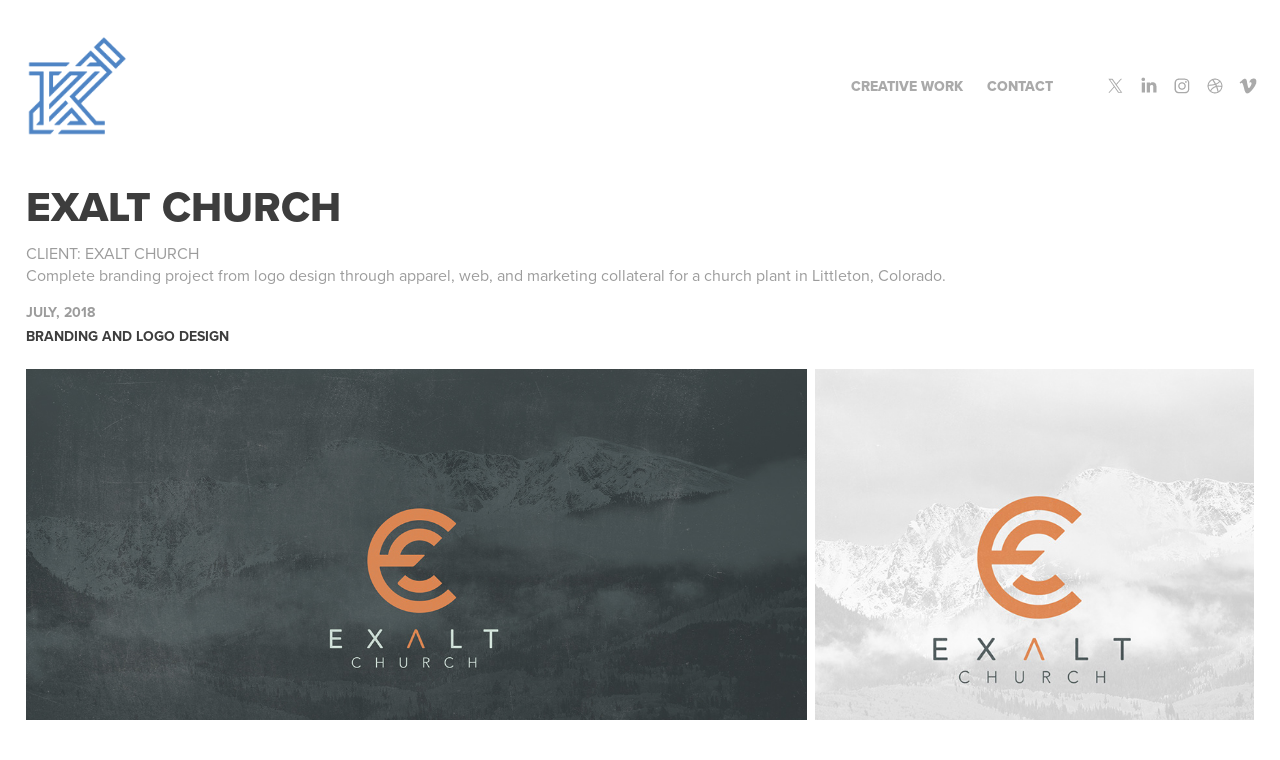

--- FILE ---
content_type: text/html; charset=utf-8
request_url: https://keldesigned.com/exalt-church
body_size: 9241
content:
<!DOCTYPE HTML>
<html lang="en-US">
<head>
  <meta charset="UTF-8" />
  <meta name="viewport" content="width=device-width, initial-scale=1" />
      <meta name="keywords"  content="bradning,logo design,web deisgn,apparel design,identity" />
      <meta name="description"  content="CLIENT: EXALT CHURCH
Complete branding project from logo design through apparel, web, and marketing collateral for a church plant in Littleton, Colorado. " />
      <meta name="twitter:card"  content="summary_large_image" />
      <meta name="twitter:site"  content="@AdobePortfolio" />
      <meta  property="og:title" content="Kelly Johnson - Exalt Church" />
      <meta  property="og:description" content="CLIENT: EXALT CHURCH
Complete branding project from logo design through apparel, web, and marketing collateral for a church plant in Littleton, Colorado. " />
      <meta  property="og:image" content="https://cdn.myportfolio.com/9e938a9e-6a9e-4710-8b7f-6d394ca10598/e7442a8e-14c0-4c8f-9ed0-cb9d85bfd5b7_rwc_0x0x600x600x600.jpg?h=2de4ae2939420bdc0b5af2f709a24a70" />
        <link rel="icon" href="https://cdn.myportfolio.com/9e938a9e-6a9e-4710-8b7f-6d394ca10598/298a473e-27ed-4082-ad90-14429dcb292f_carw_1x1x32.png?h=b86f0393f65bf589cf75c9b39ab93fb5" />
      <link rel="stylesheet" href="/dist/css/main.css" type="text/css" />
      <link rel="stylesheet" href="https://cdn.myportfolio.com/9e938a9e-6a9e-4710-8b7f-6d394ca10598/63e42e0a53a769f76ba9a2e6bae708301712839415.css?h=c9ca5476e38176310ff00262f2757436" type="text/css" />
    <link rel="canonical" href="https://keldesigned.com/exalt-church" />
      <title>Kelly Johnson - Exalt Church</title>
    <script type="text/javascript" src="//use.typekit.net/ik/[base64].js?cb=35f77bfb8b50944859ea3d3804e7194e7a3173fb" async onload="
    try {
      window.Typekit.load();
    } catch (e) {
      console.warn('Typekit not loaded.');
    }
    "></script>
</head>
  <body class="transition-enabled">  <div class='page-background-video page-background-video-with-panel'>
  </div>
  <div class="js-responsive-nav">
    <div class="responsive-nav has-social">
      <div class="close-responsive-click-area js-close-responsive-nav">
        <div class="close-responsive-button"></div>
      </div>
          <div class="nav-container">
            <nav data-hover-hint="nav">
                <div class="gallery-title"><a href="/creative" >Creative Work</a></div>
      <div class="page-title">
        <a href="/contact" >Contact</a>
      </div>
                <div class="social pf-nav-social" data-hover-hint="navSocialIcons">
                  <ul>
                          <li>
                            <a href="http://twitter.com/keldesigned" target="_blank">
                              <svg xmlns="http://www.w3.org/2000/svg" xmlns:xlink="http://www.w3.org/1999/xlink" version="1.1" x="0px" y="0px" viewBox="-8 -3 35 24" xml:space="preserve" class="icon"><path d="M10.4 7.4 16.9 0h-1.5L9.7 6.4 5.2 0H0l6.8 9.7L0 17.4h1.5l5.9-6.8 4.7 6.8h5.2l-6.9-10ZM8.3 9.8l-.7-1-5.5-7.6h2.4l4.4 6.2.7 1 5.7 8h-2.4L8.3 9.8Z"/></svg>
                            </a>
                          </li>
                          <li>
                            <a href="http://linkedin.com/keldesigned" target="_blank">
                              <svg version="1.1" id="Layer_1" xmlns="http://www.w3.org/2000/svg" xmlns:xlink="http://www.w3.org/1999/xlink" viewBox="0 0 30 24" style="enable-background:new 0 0 30 24;" xml:space="preserve" class="icon">
                              <path id="path-1_24_" d="M19.6,19v-5.8c0-1.4-0.5-2.4-1.7-2.4c-1,0-1.5,0.7-1.8,1.3C16,12.3,16,12.6,16,13v6h-3.4
                                c0,0,0.1-9.8,0-10.8H16v1.5c0,0,0,0,0,0h0v0C16.4,9,17.2,7.9,19,7.9c2.3,0,4,1.5,4,4.9V19H19.6z M8.9,6.7L8.9,6.7
                                C7.7,6.7,7,5.9,7,4.9C7,3.8,7.8,3,8.9,3s1.9,0.8,1.9,1.9C10.9,5.9,10.1,6.7,8.9,6.7z M10.6,19H7.2V8.2h3.4V19z"/>
                              </svg>
                            </a>
                          </li>
                          <li>
                            <a href="http://instagram.com/keldesigned" target="_blank">
                              <svg version="1.1" id="Layer_1" xmlns="http://www.w3.org/2000/svg" xmlns:xlink="http://www.w3.org/1999/xlink" viewBox="0 0 30 24" style="enable-background:new 0 0 30 24;" xml:space="preserve" class="icon">
                              <g>
                                <path d="M15,5.4c2.1,0,2.4,0,3.2,0c0.8,0,1.2,0.2,1.5,0.3c0.4,0.1,0.6,0.3,0.9,0.6c0.3,0.3,0.5,0.5,0.6,0.9
                                  c0.1,0.3,0.2,0.7,0.3,1.5c0,0.8,0,1.1,0,3.2s0,2.4,0,3.2c0,0.8-0.2,1.2-0.3,1.5c-0.1,0.4-0.3,0.6-0.6,0.9c-0.3,0.3-0.5,0.5-0.9,0.6
                                  c-0.3,0.1-0.7,0.2-1.5,0.3c-0.8,0-1.1,0-3.2,0s-2.4,0-3.2,0c-0.8,0-1.2-0.2-1.5-0.3c-0.4-0.1-0.6-0.3-0.9-0.6
                                  c-0.3-0.3-0.5-0.5-0.6-0.9c-0.1-0.3-0.2-0.7-0.3-1.5c0-0.8,0-1.1,0-3.2s0-2.4,0-3.2c0-0.8,0.2-1.2,0.3-1.5c0.1-0.4,0.3-0.6,0.6-0.9
                                  c0.3-0.3,0.5-0.5,0.9-0.6c0.3-0.1,0.7-0.2,1.5-0.3C12.6,5.4,12.9,5.4,15,5.4 M15,4c-2.2,0-2.4,0-3.3,0c-0.9,0-1.4,0.2-1.9,0.4
                                  c-0.5,0.2-1,0.5-1.4,0.9C7.9,5.8,7.6,6.2,7.4,6.8C7.2,7.3,7.1,7.9,7,8.7C7,9.6,7,9.8,7,12s0,2.4,0,3.3c0,0.9,0.2,1.4,0.4,1.9
                                  c0.2,0.5,0.5,1,0.9,1.4c0.4,0.4,0.9,0.7,1.4,0.9c0.5,0.2,1.1,0.3,1.9,0.4c0.9,0,1.1,0,3.3,0s2.4,0,3.3,0c0.9,0,1.4-0.2,1.9-0.4
                                  c0.5-0.2,1-0.5,1.4-0.9c0.4-0.4,0.7-0.9,0.9-1.4c0.2-0.5,0.3-1.1,0.4-1.9c0-0.9,0-1.1,0-3.3s0-2.4,0-3.3c0-0.9-0.2-1.4-0.4-1.9
                                  c-0.2-0.5-0.5-1-0.9-1.4c-0.4-0.4-0.9-0.7-1.4-0.9c-0.5-0.2-1.1-0.3-1.9-0.4C17.4,4,17.2,4,15,4L15,4L15,4z"/>
                                <path d="M15,7.9c-2.3,0-4.1,1.8-4.1,4.1s1.8,4.1,4.1,4.1s4.1-1.8,4.1-4.1S17.3,7.9,15,7.9L15,7.9z M15,14.7c-1.5,0-2.7-1.2-2.7-2.7
                                  c0-1.5,1.2-2.7,2.7-2.7s2.7,1.2,2.7,2.7C17.7,13.5,16.5,14.7,15,14.7L15,14.7z"/>
                                <path d="M20.2,7.7c0,0.5-0.4,1-1,1s-1-0.4-1-1s0.4-1,1-1S20.2,7.2,20.2,7.7L20.2,7.7z"/>
                              </g>
                              </svg>
                            </a>
                          </li>
                          <li>
                            <a href="http://dribbble.com/keldesigned" target="_blank">
                              <svg xmlns="http://www.w3.org/2000/svg" xmlns:xlink="http://www.w3.org/1999/xlink" version="1.1" id="Layer_1" x="0px" y="0px" viewBox="0 0 30 24" xml:space="preserve" class="icon"><path d="M15 20c-4.41 0-8-3.59-8-8s3.59-8 8-8c4.41 0 8 3.6 8 8S19.41 20 15 20L15 20z M21.75 13.1 c-0.23-0.07-2.12-0.64-4.26-0.29c0.89 2.5 1.3 4.5 1.3 4.87C20.35 16.6 21.4 15 21.8 13.1L21.75 13.1z M17.67 18.3 c-0.1-0.6-0.5-2.69-1.46-5.18c-0.02 0-0.03 0.01-0.05 0.01c-3.85 1.34-5.24 4.02-5.36 4.27c1.16 0.9 2.6 1.4 4.2 1.4 C15.95 18.8 16.9 18.6 17.7 18.3L17.67 18.3z M9.92 16.58c0.15-0.27 2.03-3.37 5.55-4.51c0.09-0.03 0.18-0.06 0.27-0.08 c-0.17-0.39-0.36-0.78-0.55-1.16c-3.41 1.02-6.72 0.98-7.02 0.97c0 0.1 0 0.1 0 0.21C8.17 13.8 8.8 15.4 9.9 16.58L9.92 16.6 z M8.31 10.61c0.31 0 3.1 0 6.32-0.83c-1.13-2.01-2.35-3.7-2.53-3.95C10.18 6.7 8.8 8.5 8.3 10.61L8.31 10.61z M13.4 5.4 c0.19 0.2 1.4 1.9 2.5 4c2.43-0.91 3.46-2.29 3.58-2.47C18.32 5.8 16.7 5.2 15 5.18C14.45 5.2 13.9 5.2 13.4 5.4 L13.4 5.37z M20.29 7.69c-0.14 0.19-1.29 1.66-3.82 2.69c0.16 0.3 0.3 0.7 0.5 0.99c0.05 0.1 0.1 0.2 0.1 0.3 c2.27-0.29 4.5 0.2 4.8 0.22C21.82 10.3 21.2 8.8 20.3 7.69L20.29 7.69z"/></svg>
                            </a>
                          </li>
                          <li>
                            <a href="http://vimeo.com/keldesigned" target="_blank">
                              <svg xmlns="http://www.w3.org/2000/svg" xmlns:xlink="http://www.w3.org/1999/xlink" version="1.1" id="Layer_1" viewBox="0 0 30 24" xml:space="preserve" class="icon"><path d="M23.99 7.7c-0.08 1.8-1.3 4.27-3.67 7.4c-2.45 3.27-4.52 4.9-6.21 4.9c-1.05 0-1.94-0.99-2.66-2.99 c-0.48-1.82-0.97-3.65-1.45-5.48C9.46 9.6 8.9 8.6 8.3 8.55c-0.13 0-0.61 0.29-1.41 0.87L6 8.3C6.89 7.5 7.8 6.7 8.6 5.9 c1.18-1.05 2.07-1.61 2.67-1.66c1.4-0.14 2.3 0.8 2.6 2.95c0.35 2.3 0.6 3.7 0.7 4.24c0.4 1.9 0.8 2.8 1.3 2.8 c0.38 0 0.94-0.61 1.7-1.84c0.75-1.22 1.16-2.16 1.21-2.79c0.11-1.06-0.3-1.59-1.21-1.59c-0.43 0-0.88 0.1-1.33 0.3 c0.88-2.98 2.58-4.43 5.07-4.34C23.23 4.1 24.1 5.3 24 7.7z"/></svg>
                            </a>
                          </li>
                  </ul>
                </div>
            </nav>
          </div>
    </div>
  </div>
  <div class="site-wrap cfix js-site-wrap">
    <div class="site-container">
      <div class="site-content e2e-site-content">
        <header class="site-header">
          <div class="logo-container">
              <div class="logo-wrap" data-hover-hint="logo">
<div class="logo-secondary logo-secondary-image ">
    <div class="image-normal image-link">
     <img src="https://cdn.myportfolio.com/9e938a9e-6a9e-4710-8b7f-6d394ca10598/fea80595-d912-4846-8b8b-1dd560bb2775_rwc_0x0x492x492x4096.png?h=4c59783776e357ca384c49077b4abb7c" alt="Creative Works of Kelly Johnson">
    </div>
</div>

              </div>
  <div class="hamburger-click-area js-hamburger">
    <div class="hamburger">
      <i></i>
      <i></i>
      <i></i>
    </div>
  </div>
          </div>
              <div class="nav-container">
                <nav data-hover-hint="nav">
                <div class="gallery-title"><a href="/creative" >Creative Work</a></div>
      <div class="page-title">
        <a href="/contact" >Contact</a>
      </div>
                    <div class="social pf-nav-social" data-hover-hint="navSocialIcons">
                      <ul>
                              <li>
                                <a href="http://twitter.com/keldesigned" target="_blank">
                                  <svg xmlns="http://www.w3.org/2000/svg" xmlns:xlink="http://www.w3.org/1999/xlink" version="1.1" x="0px" y="0px" viewBox="-8 -3 35 24" xml:space="preserve" class="icon"><path d="M10.4 7.4 16.9 0h-1.5L9.7 6.4 5.2 0H0l6.8 9.7L0 17.4h1.5l5.9-6.8 4.7 6.8h5.2l-6.9-10ZM8.3 9.8l-.7-1-5.5-7.6h2.4l4.4 6.2.7 1 5.7 8h-2.4L8.3 9.8Z"/></svg>
                                </a>
                              </li>
                              <li>
                                <a href="http://linkedin.com/keldesigned" target="_blank">
                                  <svg version="1.1" id="Layer_1" xmlns="http://www.w3.org/2000/svg" xmlns:xlink="http://www.w3.org/1999/xlink" viewBox="0 0 30 24" style="enable-background:new 0 0 30 24;" xml:space="preserve" class="icon">
                                  <path id="path-1_24_" d="M19.6,19v-5.8c0-1.4-0.5-2.4-1.7-2.4c-1,0-1.5,0.7-1.8,1.3C16,12.3,16,12.6,16,13v6h-3.4
                                    c0,0,0.1-9.8,0-10.8H16v1.5c0,0,0,0,0,0h0v0C16.4,9,17.2,7.9,19,7.9c2.3,0,4,1.5,4,4.9V19H19.6z M8.9,6.7L8.9,6.7
                                    C7.7,6.7,7,5.9,7,4.9C7,3.8,7.8,3,8.9,3s1.9,0.8,1.9,1.9C10.9,5.9,10.1,6.7,8.9,6.7z M10.6,19H7.2V8.2h3.4V19z"/>
                                  </svg>
                                </a>
                              </li>
                              <li>
                                <a href="http://instagram.com/keldesigned" target="_blank">
                                  <svg version="1.1" id="Layer_1" xmlns="http://www.w3.org/2000/svg" xmlns:xlink="http://www.w3.org/1999/xlink" viewBox="0 0 30 24" style="enable-background:new 0 0 30 24;" xml:space="preserve" class="icon">
                                  <g>
                                    <path d="M15,5.4c2.1,0,2.4,0,3.2,0c0.8,0,1.2,0.2,1.5,0.3c0.4,0.1,0.6,0.3,0.9,0.6c0.3,0.3,0.5,0.5,0.6,0.9
                                      c0.1,0.3,0.2,0.7,0.3,1.5c0,0.8,0,1.1,0,3.2s0,2.4,0,3.2c0,0.8-0.2,1.2-0.3,1.5c-0.1,0.4-0.3,0.6-0.6,0.9c-0.3,0.3-0.5,0.5-0.9,0.6
                                      c-0.3,0.1-0.7,0.2-1.5,0.3c-0.8,0-1.1,0-3.2,0s-2.4,0-3.2,0c-0.8,0-1.2-0.2-1.5-0.3c-0.4-0.1-0.6-0.3-0.9-0.6
                                      c-0.3-0.3-0.5-0.5-0.6-0.9c-0.1-0.3-0.2-0.7-0.3-1.5c0-0.8,0-1.1,0-3.2s0-2.4,0-3.2c0-0.8,0.2-1.2,0.3-1.5c0.1-0.4,0.3-0.6,0.6-0.9
                                      c0.3-0.3,0.5-0.5,0.9-0.6c0.3-0.1,0.7-0.2,1.5-0.3C12.6,5.4,12.9,5.4,15,5.4 M15,4c-2.2,0-2.4,0-3.3,0c-0.9,0-1.4,0.2-1.9,0.4
                                      c-0.5,0.2-1,0.5-1.4,0.9C7.9,5.8,7.6,6.2,7.4,6.8C7.2,7.3,7.1,7.9,7,8.7C7,9.6,7,9.8,7,12s0,2.4,0,3.3c0,0.9,0.2,1.4,0.4,1.9
                                      c0.2,0.5,0.5,1,0.9,1.4c0.4,0.4,0.9,0.7,1.4,0.9c0.5,0.2,1.1,0.3,1.9,0.4c0.9,0,1.1,0,3.3,0s2.4,0,3.3,0c0.9,0,1.4-0.2,1.9-0.4
                                      c0.5-0.2,1-0.5,1.4-0.9c0.4-0.4,0.7-0.9,0.9-1.4c0.2-0.5,0.3-1.1,0.4-1.9c0-0.9,0-1.1,0-3.3s0-2.4,0-3.3c0-0.9-0.2-1.4-0.4-1.9
                                      c-0.2-0.5-0.5-1-0.9-1.4c-0.4-0.4-0.9-0.7-1.4-0.9c-0.5-0.2-1.1-0.3-1.9-0.4C17.4,4,17.2,4,15,4L15,4L15,4z"/>
                                    <path d="M15,7.9c-2.3,0-4.1,1.8-4.1,4.1s1.8,4.1,4.1,4.1s4.1-1.8,4.1-4.1S17.3,7.9,15,7.9L15,7.9z M15,14.7c-1.5,0-2.7-1.2-2.7-2.7
                                      c0-1.5,1.2-2.7,2.7-2.7s2.7,1.2,2.7,2.7C17.7,13.5,16.5,14.7,15,14.7L15,14.7z"/>
                                    <path d="M20.2,7.7c0,0.5-0.4,1-1,1s-1-0.4-1-1s0.4-1,1-1S20.2,7.2,20.2,7.7L20.2,7.7z"/>
                                  </g>
                                  </svg>
                                </a>
                              </li>
                              <li>
                                <a href="http://dribbble.com/keldesigned" target="_blank">
                                  <svg xmlns="http://www.w3.org/2000/svg" xmlns:xlink="http://www.w3.org/1999/xlink" version="1.1" id="Layer_1" x="0px" y="0px" viewBox="0 0 30 24" xml:space="preserve" class="icon"><path d="M15 20c-4.41 0-8-3.59-8-8s3.59-8 8-8c4.41 0 8 3.6 8 8S19.41 20 15 20L15 20z M21.75 13.1 c-0.23-0.07-2.12-0.64-4.26-0.29c0.89 2.5 1.3 4.5 1.3 4.87C20.35 16.6 21.4 15 21.8 13.1L21.75 13.1z M17.67 18.3 c-0.1-0.6-0.5-2.69-1.46-5.18c-0.02 0-0.03 0.01-0.05 0.01c-3.85 1.34-5.24 4.02-5.36 4.27c1.16 0.9 2.6 1.4 4.2 1.4 C15.95 18.8 16.9 18.6 17.7 18.3L17.67 18.3z M9.92 16.58c0.15-0.27 2.03-3.37 5.55-4.51c0.09-0.03 0.18-0.06 0.27-0.08 c-0.17-0.39-0.36-0.78-0.55-1.16c-3.41 1.02-6.72 0.98-7.02 0.97c0 0.1 0 0.1 0 0.21C8.17 13.8 8.8 15.4 9.9 16.58L9.92 16.6 z M8.31 10.61c0.31 0 3.1 0 6.32-0.83c-1.13-2.01-2.35-3.7-2.53-3.95C10.18 6.7 8.8 8.5 8.3 10.61L8.31 10.61z M13.4 5.4 c0.19 0.2 1.4 1.9 2.5 4c2.43-0.91 3.46-2.29 3.58-2.47C18.32 5.8 16.7 5.2 15 5.18C14.45 5.2 13.9 5.2 13.4 5.4 L13.4 5.37z M20.29 7.69c-0.14 0.19-1.29 1.66-3.82 2.69c0.16 0.3 0.3 0.7 0.5 0.99c0.05 0.1 0.1 0.2 0.1 0.3 c2.27-0.29 4.5 0.2 4.8 0.22C21.82 10.3 21.2 8.8 20.3 7.69L20.29 7.69z"/></svg>
                                </a>
                              </li>
                              <li>
                                <a href="http://vimeo.com/keldesigned" target="_blank">
                                  <svg xmlns="http://www.w3.org/2000/svg" xmlns:xlink="http://www.w3.org/1999/xlink" version="1.1" id="Layer_1" viewBox="0 0 30 24" xml:space="preserve" class="icon"><path d="M23.99 7.7c-0.08 1.8-1.3 4.27-3.67 7.4c-2.45 3.27-4.52 4.9-6.21 4.9c-1.05 0-1.94-0.99-2.66-2.99 c-0.48-1.82-0.97-3.65-1.45-5.48C9.46 9.6 8.9 8.6 8.3 8.55c-0.13 0-0.61 0.29-1.41 0.87L6 8.3C6.89 7.5 7.8 6.7 8.6 5.9 c1.18-1.05 2.07-1.61 2.67-1.66c1.4-0.14 2.3 0.8 2.6 2.95c0.35 2.3 0.6 3.7 0.7 4.24c0.4 1.9 0.8 2.8 1.3 2.8 c0.38 0 0.94-0.61 1.7-1.84c0.75-1.22 1.16-2.16 1.21-2.79c0.11-1.06-0.3-1.59-1.21-1.59c-0.43 0-0.88 0.1-1.33 0.3 c0.88-2.98 2.58-4.43 5.07-4.34C23.23 4.1 24.1 5.3 24 7.7z"/></svg>
                                </a>
                              </li>
                      </ul>
                    </div>
                </nav>
              </div>
        </header>
        <main>
  <div class="page-container" data-context="page.page.container" data-hover-hint="pageContainer">
    <section class="page standard-modules">
        <header class="page-header content" data-context="pages" data-identity="id:p5cd33c8fd51d7be9dc63e189494aa033c0d1212c572752050dff5" data-hover-hint="pageHeader" data-hover-hint-id="p5cd33c8fd51d7be9dc63e189494aa033c0d1212c572752050dff5">
            <h1 class="title preserve-whitespace e2e-site-logo-text">Exalt Church</h1>
            <p class="description">CLIENT: EXALT CHURCH
Complete branding project from logo design through apparel, web, and marketing collateral for a church plant in Littleton, Colorado. </p>
            <div class="date">July, 2018</div>
            <div class="custom1 preserve-whitespace">Branding and Logo Design</div>
        </header>
      <div class="page-content js-page-content" data-context="pages" data-identity="id:p5cd33c8fd51d7be9dc63e189494aa033c0d1212c572752050dff5">
        <div id="project-canvas" class="js-project-modules modules content">
          <div id="project-modules">
              
              
              
              
              
              
              
              <div class="project-module module media_collection project-module-media_collection" data-id="m5cd3619ee42989747acaf973dd195c9cd381963c62177dd3eeae9"  style="padding-top: 0px;
padding-bottom: 8px;
">
  <div class="grid--main js-grid-main" data-grid-max-images="
  ">
    <div class="grid__item-container js-grid-item-container" data-flex-grow="462.22222222222" style="width:462.22222222222px; flex-grow:462.22222222222;" data-width="1920" data-height="1080">
      <script type="text/html" class="js-lightbox-slide-content">
        <div class="grid__image-wrapper">
          <img src="https://cdn.myportfolio.com/9e938a9e-6a9e-4710-8b7f-6d394ca10598/360bdcf4-ba96-4c89-9142-4a1e336257ec_rw_1920.jpg?h=9797ccaa4f38107499b181922a798afd" srcset="https://cdn.myportfolio.com/9e938a9e-6a9e-4710-8b7f-6d394ca10598/360bdcf4-ba96-4c89-9142-4a1e336257ec_rw_600.jpg?h=c37e56cfef76836a403a112850fb334c 600w,https://cdn.myportfolio.com/9e938a9e-6a9e-4710-8b7f-6d394ca10598/360bdcf4-ba96-4c89-9142-4a1e336257ec_rw_1200.jpg?h=205e06c1f28258f89fabfff4ee0467e3 1200w,https://cdn.myportfolio.com/9e938a9e-6a9e-4710-8b7f-6d394ca10598/360bdcf4-ba96-4c89-9142-4a1e336257ec_rw_1920.jpg?h=9797ccaa4f38107499b181922a798afd 1920w,"  sizes="(max-width: 1920px) 100vw, 1920px">
        <div>
      </script>
      <img
        class="grid__item-image js-grid__item-image grid__item-image-lazy js-lazy"
        src="[data-uri]"
        
        data-src="https://cdn.myportfolio.com/9e938a9e-6a9e-4710-8b7f-6d394ca10598/360bdcf4-ba96-4c89-9142-4a1e336257ec_rw_1920.jpg?h=9797ccaa4f38107499b181922a798afd"
        data-srcset="https://cdn.myportfolio.com/9e938a9e-6a9e-4710-8b7f-6d394ca10598/360bdcf4-ba96-4c89-9142-4a1e336257ec_rw_600.jpg?h=c37e56cfef76836a403a112850fb334c 600w,https://cdn.myportfolio.com/9e938a9e-6a9e-4710-8b7f-6d394ca10598/360bdcf4-ba96-4c89-9142-4a1e336257ec_rw_1200.jpg?h=205e06c1f28258f89fabfff4ee0467e3 1200w,https://cdn.myportfolio.com/9e938a9e-6a9e-4710-8b7f-6d394ca10598/360bdcf4-ba96-4c89-9142-4a1e336257ec_rw_1920.jpg?h=9797ccaa4f38107499b181922a798afd 1920w,"
      >
      <span class="grid__item-filler" style="padding-bottom:56.25%;"></span>
    </div>
    <div class="grid__item-container js-grid-item-container" data-flex-grow="260" style="width:260px; flex-grow:260;" data-width="1080" data-height="1080">
      <script type="text/html" class="js-lightbox-slide-content">
        <div class="grid__image-wrapper">
          <img src="https://cdn.myportfolio.com/9e938a9e-6a9e-4710-8b7f-6d394ca10598/9b532807-b120-4550-b569-455d5cf7d824_rw_1200.jpg?h=529d4f8c88fefc6b2a9a263a0f5ecd32" srcset="https://cdn.myportfolio.com/9e938a9e-6a9e-4710-8b7f-6d394ca10598/9b532807-b120-4550-b569-455d5cf7d824_rw_600.jpg?h=4c997d54d9bfc7756617968fa2047384 600w,https://cdn.myportfolio.com/9e938a9e-6a9e-4710-8b7f-6d394ca10598/9b532807-b120-4550-b569-455d5cf7d824_rw_1200.jpg?h=529d4f8c88fefc6b2a9a263a0f5ecd32 1080w,"  sizes="(max-width: 1080px) 100vw, 1080px">
        <div>
      </script>
      <img
        class="grid__item-image js-grid__item-image grid__item-image-lazy js-lazy"
        src="[data-uri]"
        
        data-src="https://cdn.myportfolio.com/9e938a9e-6a9e-4710-8b7f-6d394ca10598/9b532807-b120-4550-b569-455d5cf7d824_rw_1200.jpg?h=529d4f8c88fefc6b2a9a263a0f5ecd32"
        data-srcset="https://cdn.myportfolio.com/9e938a9e-6a9e-4710-8b7f-6d394ca10598/9b532807-b120-4550-b569-455d5cf7d824_rw_600.jpg?h=4c997d54d9bfc7756617968fa2047384 600w,https://cdn.myportfolio.com/9e938a9e-6a9e-4710-8b7f-6d394ca10598/9b532807-b120-4550-b569-455d5cf7d824_rw_1200.jpg?h=529d4f8c88fefc6b2a9a263a0f5ecd32 1080w,"
      >
      <span class="grid__item-filler" style="padding-bottom:100%;"></span>
    </div>
    <div class="js-grid-spacer"></div>
  </div>
</div>

              
              
              
              
              
              
              
              
              
              <div class="project-module module media_collection project-module-media_collection" data-id="m5cd361eb763c3bbdbc81cf4c65ff4405d7eb7c8e35c7e9c6373e9"  style="padding-top: 0px;
padding-bottom: 8px;
">
  <div class="grid--main js-grid-main" data-grid-max-images="
  ">
    <div class="grid__item-container js-grid-item-container" data-flex-grow="146.25" style="width:146.25px; flex-grow:146.25;" data-width="1080" data-height="1920">
      <script type="text/html" class="js-lightbox-slide-content">
        <div class="grid__image-wrapper">
          <img src="https://cdn.myportfolio.com/9e938a9e-6a9e-4710-8b7f-6d394ca10598/67a8e76a-7c01-48c2-98bc-87061fad3015_rw_1200.jpg?h=32713f309c8bd8bfc38f304985658c7b" srcset="https://cdn.myportfolio.com/9e938a9e-6a9e-4710-8b7f-6d394ca10598/67a8e76a-7c01-48c2-98bc-87061fad3015_rw_600.jpg?h=ef6dd5c8d102caa448018dcee0ddfb76 600w,https://cdn.myportfolio.com/9e938a9e-6a9e-4710-8b7f-6d394ca10598/67a8e76a-7c01-48c2-98bc-87061fad3015_rw_1200.jpg?h=32713f309c8bd8bfc38f304985658c7b 1080w,"  sizes="(max-width: 1080px) 100vw, 1080px">
        <div>
      </script>
      <img
        class="grid__item-image js-grid__item-image grid__item-image-lazy js-lazy"
        src="[data-uri]"
        
        data-src="https://cdn.myportfolio.com/9e938a9e-6a9e-4710-8b7f-6d394ca10598/67a8e76a-7c01-48c2-98bc-87061fad3015_rw_1200.jpg?h=32713f309c8bd8bfc38f304985658c7b"
        data-srcset="https://cdn.myportfolio.com/9e938a9e-6a9e-4710-8b7f-6d394ca10598/67a8e76a-7c01-48c2-98bc-87061fad3015_rw_600.jpg?h=ef6dd5c8d102caa448018dcee0ddfb76 600w,https://cdn.myportfolio.com/9e938a9e-6a9e-4710-8b7f-6d394ca10598/67a8e76a-7c01-48c2-98bc-87061fad3015_rw_1200.jpg?h=32713f309c8bd8bfc38f304985658c7b 1080w,"
      >
      <span class="grid__item-filler" style="padding-bottom:177.77777777778%;"></span>
    </div>
    <div class="grid__item-container js-grid-item-container" data-flex-grow="260" style="width:260px; flex-grow:260;" data-width="1920" data-height="1920">
      <script type="text/html" class="js-lightbox-slide-content">
        <div class="grid__image-wrapper">
          <img src="https://cdn.myportfolio.com/9e938a9e-6a9e-4710-8b7f-6d394ca10598/d054c223-af79-4977-802f-4b28d733e9df_rw_1920.jpg?h=f92935193c1d7758887f3b2e5f1033f8" srcset="https://cdn.myportfolio.com/9e938a9e-6a9e-4710-8b7f-6d394ca10598/d054c223-af79-4977-802f-4b28d733e9df_rw_600.jpg?h=ff14fec1ac471b4753ed40e6a253e638 600w,https://cdn.myportfolio.com/9e938a9e-6a9e-4710-8b7f-6d394ca10598/d054c223-af79-4977-802f-4b28d733e9df_rw_1200.jpg?h=b081de5cd15ae0e297747c1704721c7d 1200w,https://cdn.myportfolio.com/9e938a9e-6a9e-4710-8b7f-6d394ca10598/d054c223-af79-4977-802f-4b28d733e9df_rw_1920.jpg?h=f92935193c1d7758887f3b2e5f1033f8 1920w,"  sizes="(max-width: 1920px) 100vw, 1920px">
        <div>
      </script>
      <img
        class="grid__item-image js-grid__item-image grid__item-image-lazy js-lazy"
        src="[data-uri]"
        
        data-src="https://cdn.myportfolio.com/9e938a9e-6a9e-4710-8b7f-6d394ca10598/d054c223-af79-4977-802f-4b28d733e9df_rw_1920.jpg?h=f92935193c1d7758887f3b2e5f1033f8"
        data-srcset="https://cdn.myportfolio.com/9e938a9e-6a9e-4710-8b7f-6d394ca10598/d054c223-af79-4977-802f-4b28d733e9df_rw_600.jpg?h=ff14fec1ac471b4753ed40e6a253e638 600w,https://cdn.myportfolio.com/9e938a9e-6a9e-4710-8b7f-6d394ca10598/d054c223-af79-4977-802f-4b28d733e9df_rw_1200.jpg?h=b081de5cd15ae0e297747c1704721c7d 1200w,https://cdn.myportfolio.com/9e938a9e-6a9e-4710-8b7f-6d394ca10598/d054c223-af79-4977-802f-4b28d733e9df_rw_1920.jpg?h=f92935193c1d7758887f3b2e5f1033f8 1920w,"
      >
      <span class="grid__item-filler" style="padding-bottom:100%;"></span>
    </div>
    <div class="grid__item-container js-grid-item-container" data-flex-grow="462.22222222222" style="width:462.22222222222px; flex-grow:462.22222222222;" data-width="1920" data-height="1080">
      <script type="text/html" class="js-lightbox-slide-content">
        <div class="grid__image-wrapper">
          <img src="https://cdn.myportfolio.com/9e938a9e-6a9e-4710-8b7f-6d394ca10598/24dac461-620a-4356-af0a-9d45a6f75cac_rw_1920.jpg?h=2b0873753122cd7352c060280d0addf8" srcset="https://cdn.myportfolio.com/9e938a9e-6a9e-4710-8b7f-6d394ca10598/24dac461-620a-4356-af0a-9d45a6f75cac_rw_600.jpg?h=f67a43a0b2dc5047aa3420e53cadd46d 600w,https://cdn.myportfolio.com/9e938a9e-6a9e-4710-8b7f-6d394ca10598/24dac461-620a-4356-af0a-9d45a6f75cac_rw_1200.jpg?h=745e8916e1fcebafd06a7a4248b67567 1200w,https://cdn.myportfolio.com/9e938a9e-6a9e-4710-8b7f-6d394ca10598/24dac461-620a-4356-af0a-9d45a6f75cac_rw_1920.jpg?h=2b0873753122cd7352c060280d0addf8 1920w,"  sizes="(max-width: 1920px) 100vw, 1920px">
        <div>
      </script>
      <img
        class="grid__item-image js-grid__item-image grid__item-image-lazy js-lazy"
        src="[data-uri]"
        
        data-src="https://cdn.myportfolio.com/9e938a9e-6a9e-4710-8b7f-6d394ca10598/24dac461-620a-4356-af0a-9d45a6f75cac_rw_1920.jpg?h=2b0873753122cd7352c060280d0addf8"
        data-srcset="https://cdn.myportfolio.com/9e938a9e-6a9e-4710-8b7f-6d394ca10598/24dac461-620a-4356-af0a-9d45a6f75cac_rw_600.jpg?h=f67a43a0b2dc5047aa3420e53cadd46d 600w,https://cdn.myportfolio.com/9e938a9e-6a9e-4710-8b7f-6d394ca10598/24dac461-620a-4356-af0a-9d45a6f75cac_rw_1200.jpg?h=745e8916e1fcebafd06a7a4248b67567 1200w,https://cdn.myportfolio.com/9e938a9e-6a9e-4710-8b7f-6d394ca10598/24dac461-620a-4356-af0a-9d45a6f75cac_rw_1920.jpg?h=2b0873753122cd7352c060280d0addf8 1920w,"
      >
      <span class="grid__item-filler" style="padding-bottom:56.25%;"></span>
    </div>
    <div class="grid__item-container js-grid-item-container" data-flex-grow="260" style="width:260px; flex-grow:260;" data-width="1080" data-height="1080">
      <script type="text/html" class="js-lightbox-slide-content">
        <div class="grid__image-wrapper">
          <img src="https://cdn.myportfolio.com/9e938a9e-6a9e-4710-8b7f-6d394ca10598/0a807870-1d69-43d0-ace2-63d373c82919_rw_1200.jpg?h=9cc2e4856a76513c994b23397a5fb245" srcset="https://cdn.myportfolio.com/9e938a9e-6a9e-4710-8b7f-6d394ca10598/0a807870-1d69-43d0-ace2-63d373c82919_rw_600.jpg?h=395751b60c15cfc71660dbc8acb8b732 600w,https://cdn.myportfolio.com/9e938a9e-6a9e-4710-8b7f-6d394ca10598/0a807870-1d69-43d0-ace2-63d373c82919_rw_1200.jpg?h=9cc2e4856a76513c994b23397a5fb245 1080w,"  sizes="(max-width: 1080px) 100vw, 1080px">
        <div>
      </script>
      <img
        class="grid__item-image js-grid__item-image grid__item-image-lazy js-lazy"
        src="[data-uri]"
        
        data-src="https://cdn.myportfolio.com/9e938a9e-6a9e-4710-8b7f-6d394ca10598/0a807870-1d69-43d0-ace2-63d373c82919_rw_1200.jpg?h=9cc2e4856a76513c994b23397a5fb245"
        data-srcset="https://cdn.myportfolio.com/9e938a9e-6a9e-4710-8b7f-6d394ca10598/0a807870-1d69-43d0-ace2-63d373c82919_rw_600.jpg?h=395751b60c15cfc71660dbc8acb8b732 600w,https://cdn.myportfolio.com/9e938a9e-6a9e-4710-8b7f-6d394ca10598/0a807870-1d69-43d0-ace2-63d373c82919_rw_1200.jpg?h=9cc2e4856a76513c994b23397a5fb245 1080w,"
      >
      <span class="grid__item-filler" style="padding-bottom:100%;"></span>
    </div>
    <div class="grid__item-container js-grid-item-container" data-flex-grow="146.25" style="width:146.25px; flex-grow:146.25;" data-width="1080" data-height="1920">
      <script type="text/html" class="js-lightbox-slide-content">
        <div class="grid__image-wrapper">
          <img src="https://cdn.myportfolio.com/9e938a9e-6a9e-4710-8b7f-6d394ca10598/e09233c5-725b-40e4-92b1-af23c22c4ab6_rw_1200.jpg?h=210df700e3922e5b6630e3080ad1b1c0" srcset="https://cdn.myportfolio.com/9e938a9e-6a9e-4710-8b7f-6d394ca10598/e09233c5-725b-40e4-92b1-af23c22c4ab6_rw_600.jpg?h=e5d65c60ec2575ccf0c637b136d34cfc 600w,https://cdn.myportfolio.com/9e938a9e-6a9e-4710-8b7f-6d394ca10598/e09233c5-725b-40e4-92b1-af23c22c4ab6_rw_1200.jpg?h=210df700e3922e5b6630e3080ad1b1c0 1080w,"  sizes="(max-width: 1080px) 100vw, 1080px">
        <div>
      </script>
      <img
        class="grid__item-image js-grid__item-image grid__item-image-lazy js-lazy"
        src="[data-uri]"
        
        data-src="https://cdn.myportfolio.com/9e938a9e-6a9e-4710-8b7f-6d394ca10598/e09233c5-725b-40e4-92b1-af23c22c4ab6_rw_1200.jpg?h=210df700e3922e5b6630e3080ad1b1c0"
        data-srcset="https://cdn.myportfolio.com/9e938a9e-6a9e-4710-8b7f-6d394ca10598/e09233c5-725b-40e4-92b1-af23c22c4ab6_rw_600.jpg?h=e5d65c60ec2575ccf0c637b136d34cfc 600w,https://cdn.myportfolio.com/9e938a9e-6a9e-4710-8b7f-6d394ca10598/e09233c5-725b-40e4-92b1-af23c22c4ab6_rw_1200.jpg?h=210df700e3922e5b6630e3080ad1b1c0 1080w,"
      >
      <span class="grid__item-filler" style="padding-bottom:177.77777777778%;"></span>
    </div>
    <div class="grid__item-container js-grid-item-container" data-flex-grow="260" style="width:260px; flex-grow:260;" data-width="1000" data-height="1000">
      <script type="text/html" class="js-lightbox-slide-content">
        <div class="grid__image-wrapper">
          <img src="https://cdn.myportfolio.com/9e938a9e-6a9e-4710-8b7f-6d394ca10598/88581746-14a0-41cc-8601-04e415798cd8_rw_1200.jpg?h=cb4e40ef4e9352fbff2bf099786b4369" srcset="https://cdn.myportfolio.com/9e938a9e-6a9e-4710-8b7f-6d394ca10598/88581746-14a0-41cc-8601-04e415798cd8_rw_600.jpg?h=bfe226d26acaf53b52aa07810bc6b26f 600w,https://cdn.myportfolio.com/9e938a9e-6a9e-4710-8b7f-6d394ca10598/88581746-14a0-41cc-8601-04e415798cd8_rw_1200.jpg?h=cb4e40ef4e9352fbff2bf099786b4369 1000w,"  sizes="(max-width: 1000px) 100vw, 1000px">
        <div>
      </script>
      <img
        class="grid__item-image js-grid__item-image grid__item-image-lazy js-lazy"
        src="[data-uri]"
        
        data-src="https://cdn.myportfolio.com/9e938a9e-6a9e-4710-8b7f-6d394ca10598/88581746-14a0-41cc-8601-04e415798cd8_rw_1200.jpg?h=cb4e40ef4e9352fbff2bf099786b4369"
        data-srcset="https://cdn.myportfolio.com/9e938a9e-6a9e-4710-8b7f-6d394ca10598/88581746-14a0-41cc-8601-04e415798cd8_rw_600.jpg?h=bfe226d26acaf53b52aa07810bc6b26f 600w,https://cdn.myportfolio.com/9e938a9e-6a9e-4710-8b7f-6d394ca10598/88581746-14a0-41cc-8601-04e415798cd8_rw_1200.jpg?h=cb4e40ef4e9352fbff2bf099786b4369 1000w,"
      >
      <span class="grid__item-filler" style="padding-bottom:100%;"></span>
    </div>
    <div class="grid__item-container js-grid-item-container" data-flex-grow="260" style="width:260px; flex-grow:260;" data-width="1000" data-height="1000">
      <script type="text/html" class="js-lightbox-slide-content">
        <div class="grid__image-wrapper">
          <img src="https://cdn.myportfolio.com/9e938a9e-6a9e-4710-8b7f-6d394ca10598/c76efeb2-2d35-4d93-91d0-1cc484481c3d_rw_1200.jpg?h=ef42ddb41827d51e65183a21f1e67de9" srcset="https://cdn.myportfolio.com/9e938a9e-6a9e-4710-8b7f-6d394ca10598/c76efeb2-2d35-4d93-91d0-1cc484481c3d_rw_600.jpg?h=8d7f0994ac1b27e0d75bb2d0b08d2a72 600w,https://cdn.myportfolio.com/9e938a9e-6a9e-4710-8b7f-6d394ca10598/c76efeb2-2d35-4d93-91d0-1cc484481c3d_rw_1200.jpg?h=ef42ddb41827d51e65183a21f1e67de9 1000w,"  sizes="(max-width: 1000px) 100vw, 1000px">
        <div>
      </script>
      <img
        class="grid__item-image js-grid__item-image grid__item-image-lazy js-lazy"
        src="[data-uri]"
        
        data-src="https://cdn.myportfolio.com/9e938a9e-6a9e-4710-8b7f-6d394ca10598/c76efeb2-2d35-4d93-91d0-1cc484481c3d_rw_1200.jpg?h=ef42ddb41827d51e65183a21f1e67de9"
        data-srcset="https://cdn.myportfolio.com/9e938a9e-6a9e-4710-8b7f-6d394ca10598/c76efeb2-2d35-4d93-91d0-1cc484481c3d_rw_600.jpg?h=8d7f0994ac1b27e0d75bb2d0b08d2a72 600w,https://cdn.myportfolio.com/9e938a9e-6a9e-4710-8b7f-6d394ca10598/c76efeb2-2d35-4d93-91d0-1cc484481c3d_rw_1200.jpg?h=ef42ddb41827d51e65183a21f1e67de9 1000w,"
      >
      <span class="grid__item-filler" style="padding-bottom:100%;"></span>
    </div>
    <div class="grid__item-container js-grid-item-container" data-flex-grow="146.25" style="width:146.25px; flex-grow:146.25;" data-width="1080" data-height="1920">
      <script type="text/html" class="js-lightbox-slide-content">
        <div class="grid__image-wrapper">
          <img src="https://cdn.myportfolio.com/9e938a9e-6a9e-4710-8b7f-6d394ca10598/6e5c3a35-aa28-438e-aef9-2add5a3060d4_rw_1200.jpg?h=9a850dbd20328b25164b16c1b4ea2630" srcset="https://cdn.myportfolio.com/9e938a9e-6a9e-4710-8b7f-6d394ca10598/6e5c3a35-aa28-438e-aef9-2add5a3060d4_rw_600.jpg?h=5a9d173fa6e9f6b5a75058b2378749b7 600w,https://cdn.myportfolio.com/9e938a9e-6a9e-4710-8b7f-6d394ca10598/6e5c3a35-aa28-438e-aef9-2add5a3060d4_rw_1200.jpg?h=9a850dbd20328b25164b16c1b4ea2630 1080w,"  sizes="(max-width: 1080px) 100vw, 1080px">
        <div>
      </script>
      <img
        class="grid__item-image js-grid__item-image grid__item-image-lazy js-lazy"
        src="[data-uri]"
        
        data-src="https://cdn.myportfolio.com/9e938a9e-6a9e-4710-8b7f-6d394ca10598/6e5c3a35-aa28-438e-aef9-2add5a3060d4_rw_1200.jpg?h=9a850dbd20328b25164b16c1b4ea2630"
        data-srcset="https://cdn.myportfolio.com/9e938a9e-6a9e-4710-8b7f-6d394ca10598/6e5c3a35-aa28-438e-aef9-2add5a3060d4_rw_600.jpg?h=5a9d173fa6e9f6b5a75058b2378749b7 600w,https://cdn.myportfolio.com/9e938a9e-6a9e-4710-8b7f-6d394ca10598/6e5c3a35-aa28-438e-aef9-2add5a3060d4_rw_1200.jpg?h=9a850dbd20328b25164b16c1b4ea2630 1080w,"
      >
      <span class="grid__item-filler" style="padding-bottom:177.77777777778%;"></span>
    </div>
    <div class="grid__item-container js-grid-item-container" data-flex-grow="260" style="width:260px; flex-grow:260;" data-width="1000" data-height="1000">
      <script type="text/html" class="js-lightbox-slide-content">
        <div class="grid__image-wrapper">
          <img src="https://cdn.myportfolio.com/9e938a9e-6a9e-4710-8b7f-6d394ca10598/c0eb6567-95f9-41fc-a476-f78d7bc0026d_rw_1200.jpg?h=4c95e06f005b652e94e5470386c0ae00" srcset="https://cdn.myportfolio.com/9e938a9e-6a9e-4710-8b7f-6d394ca10598/c0eb6567-95f9-41fc-a476-f78d7bc0026d_rw_600.jpg?h=7f6de7f55f683c2cc4cfe765b0bf5a8e 600w,https://cdn.myportfolio.com/9e938a9e-6a9e-4710-8b7f-6d394ca10598/c0eb6567-95f9-41fc-a476-f78d7bc0026d_rw_1200.jpg?h=4c95e06f005b652e94e5470386c0ae00 1000w,"  sizes="(max-width: 1000px) 100vw, 1000px">
        <div>
      </script>
      <img
        class="grid__item-image js-grid__item-image grid__item-image-lazy js-lazy"
        src="[data-uri]"
        
        data-src="https://cdn.myportfolio.com/9e938a9e-6a9e-4710-8b7f-6d394ca10598/c0eb6567-95f9-41fc-a476-f78d7bc0026d_rw_1200.jpg?h=4c95e06f005b652e94e5470386c0ae00"
        data-srcset="https://cdn.myportfolio.com/9e938a9e-6a9e-4710-8b7f-6d394ca10598/c0eb6567-95f9-41fc-a476-f78d7bc0026d_rw_600.jpg?h=7f6de7f55f683c2cc4cfe765b0bf5a8e 600w,https://cdn.myportfolio.com/9e938a9e-6a9e-4710-8b7f-6d394ca10598/c0eb6567-95f9-41fc-a476-f78d7bc0026d_rw_1200.jpg?h=4c95e06f005b652e94e5470386c0ae00 1000w,"
      >
      <span class="grid__item-filler" style="padding-bottom:100%;"></span>
    </div>
    <div class="js-grid-spacer"></div>
  </div>
</div>

              
              
              
              
              
              
              
              
              
              <div class="project-module module media_collection project-module-media_collection" data-id="m5cd362573a48f4d5a4ecfb9a32ac4831474b4ef4aa49d06b2c32d"  style="padding-top: px;
padding-bottom: px;
">
  <div class="grid--main js-grid-main" data-grid-max-images="
  ">
    <div class="grid__item-container js-grid-item-container" data-flex-grow="390.03900390039" style="width:390.03900390039px; flex-grow:390.03900390039;" data-width="3840" data-height="2559">
      <script type="text/html" class="js-lightbox-slide-content">
        <div class="grid__image-wrapper">
          <img src="https://cdn.myportfolio.com/9e938a9e-6a9e-4710-8b7f-6d394ca10598/079016e7-97f2-4b69-8a0c-4861ed07ea61_rw_3840.jpg?h=31958658d265135559d2a8b19c85bf00" srcset="https://cdn.myportfolio.com/9e938a9e-6a9e-4710-8b7f-6d394ca10598/079016e7-97f2-4b69-8a0c-4861ed07ea61_rw_600.jpg?h=36abbc0956d9c660045d6b360172161d 600w,https://cdn.myportfolio.com/9e938a9e-6a9e-4710-8b7f-6d394ca10598/079016e7-97f2-4b69-8a0c-4861ed07ea61_rw_1200.jpg?h=34934c61700383555920298acec97b00 1200w,https://cdn.myportfolio.com/9e938a9e-6a9e-4710-8b7f-6d394ca10598/079016e7-97f2-4b69-8a0c-4861ed07ea61_rw_1920.jpg?h=f5f02d6ecfa8fc422d2e943d31d281c0 1920w,https://cdn.myportfolio.com/9e938a9e-6a9e-4710-8b7f-6d394ca10598/079016e7-97f2-4b69-8a0c-4861ed07ea61_rw_3840.jpg?h=31958658d265135559d2a8b19c85bf00 3840w,"  sizes="(max-width: 3840px) 100vw, 3840px">
        <div>
      </script>
      <img
        class="grid__item-image js-grid__item-image grid__item-image-lazy js-lazy"
        src="[data-uri]"
        
        data-src="https://cdn.myportfolio.com/9e938a9e-6a9e-4710-8b7f-6d394ca10598/079016e7-97f2-4b69-8a0c-4861ed07ea61_rw_3840.jpg?h=31958658d265135559d2a8b19c85bf00"
        data-srcset="https://cdn.myportfolio.com/9e938a9e-6a9e-4710-8b7f-6d394ca10598/079016e7-97f2-4b69-8a0c-4861ed07ea61_rw_600.jpg?h=36abbc0956d9c660045d6b360172161d 600w,https://cdn.myportfolio.com/9e938a9e-6a9e-4710-8b7f-6d394ca10598/079016e7-97f2-4b69-8a0c-4861ed07ea61_rw_1200.jpg?h=34934c61700383555920298acec97b00 1200w,https://cdn.myportfolio.com/9e938a9e-6a9e-4710-8b7f-6d394ca10598/079016e7-97f2-4b69-8a0c-4861ed07ea61_rw_1920.jpg?h=f5f02d6ecfa8fc422d2e943d31d281c0 1920w,https://cdn.myportfolio.com/9e938a9e-6a9e-4710-8b7f-6d394ca10598/079016e7-97f2-4b69-8a0c-4861ed07ea61_rw_3840.jpg?h=31958658d265135559d2a8b19c85bf00 3840w,"
      >
      <span class="grid__item-filler" style="padding-bottom:66.66%;"></span>
    </div>
    <div class="grid__item-container js-grid-item-container" data-flex-grow="208" style="width:208px; flex-grow:208;" data-width="3840" data-height="4800">
      <script type="text/html" class="js-lightbox-slide-content">
        <div class="grid__image-wrapper">
          <img src="https://cdn.myportfolio.com/9e938a9e-6a9e-4710-8b7f-6d394ca10598/6dc55757-2b83-4ff2-a0df-f05fb05d9508_rw_3840.jpg?h=e4b28f70d6f7588e870180d64b851f22" srcset="https://cdn.myportfolio.com/9e938a9e-6a9e-4710-8b7f-6d394ca10598/6dc55757-2b83-4ff2-a0df-f05fb05d9508_rw_600.jpg?h=7cd29b59d8295b316f11de4d65398138 600w,https://cdn.myportfolio.com/9e938a9e-6a9e-4710-8b7f-6d394ca10598/6dc55757-2b83-4ff2-a0df-f05fb05d9508_rw_1200.jpg?h=c27657275fc1cbeab30f43461e18cb73 1200w,https://cdn.myportfolio.com/9e938a9e-6a9e-4710-8b7f-6d394ca10598/6dc55757-2b83-4ff2-a0df-f05fb05d9508_rw_1920.jpg?h=4e5c493bc16380a691ba20c77d279428 1920w,https://cdn.myportfolio.com/9e938a9e-6a9e-4710-8b7f-6d394ca10598/6dc55757-2b83-4ff2-a0df-f05fb05d9508_rw_3840.jpg?h=e4b28f70d6f7588e870180d64b851f22 3840w,"  sizes="(max-width: 3840px) 100vw, 3840px">
        <div>
      </script>
      <img
        class="grid__item-image js-grid__item-image grid__item-image-lazy js-lazy"
        src="[data-uri]"
        
        data-src="https://cdn.myportfolio.com/9e938a9e-6a9e-4710-8b7f-6d394ca10598/6dc55757-2b83-4ff2-a0df-f05fb05d9508_rw_3840.jpg?h=e4b28f70d6f7588e870180d64b851f22"
        data-srcset="https://cdn.myportfolio.com/9e938a9e-6a9e-4710-8b7f-6d394ca10598/6dc55757-2b83-4ff2-a0df-f05fb05d9508_rw_600.jpg?h=7cd29b59d8295b316f11de4d65398138 600w,https://cdn.myportfolio.com/9e938a9e-6a9e-4710-8b7f-6d394ca10598/6dc55757-2b83-4ff2-a0df-f05fb05d9508_rw_1200.jpg?h=c27657275fc1cbeab30f43461e18cb73 1200w,https://cdn.myportfolio.com/9e938a9e-6a9e-4710-8b7f-6d394ca10598/6dc55757-2b83-4ff2-a0df-f05fb05d9508_rw_1920.jpg?h=4e5c493bc16380a691ba20c77d279428 1920w,https://cdn.myportfolio.com/9e938a9e-6a9e-4710-8b7f-6d394ca10598/6dc55757-2b83-4ff2-a0df-f05fb05d9508_rw_3840.jpg?h=e4b28f70d6f7588e870180d64b851f22 3840w,"
      >
      <span class="grid__item-filler" style="padding-bottom:125%;"></span>
    </div>
    <div class="grid__item-container js-grid-item-container" data-flex-grow="390.03900390039" style="width:390.03900390039px; flex-grow:390.03900390039;" data-width="3840" data-height="2559">
      <script type="text/html" class="js-lightbox-slide-content">
        <div class="grid__image-wrapper">
          <img src="https://cdn.myportfolio.com/9e938a9e-6a9e-4710-8b7f-6d394ca10598/994b08b3-23eb-4bb0-a10e-c7f694128ff4_rw_3840.jpg?h=27cd65b3d8839fb68c0616ffcce9ab24" srcset="https://cdn.myportfolio.com/9e938a9e-6a9e-4710-8b7f-6d394ca10598/994b08b3-23eb-4bb0-a10e-c7f694128ff4_rw_600.jpg?h=572d0bb3f5b8010e5f75b763bedac1d5 600w,https://cdn.myportfolio.com/9e938a9e-6a9e-4710-8b7f-6d394ca10598/994b08b3-23eb-4bb0-a10e-c7f694128ff4_rw_1200.jpg?h=f4a794a9c6da160ca032bbd737ffe625 1200w,https://cdn.myportfolio.com/9e938a9e-6a9e-4710-8b7f-6d394ca10598/994b08b3-23eb-4bb0-a10e-c7f694128ff4_rw_1920.jpg?h=070dd69802a8199e2699ae571ba024e3 1920w,https://cdn.myportfolio.com/9e938a9e-6a9e-4710-8b7f-6d394ca10598/994b08b3-23eb-4bb0-a10e-c7f694128ff4_rw_3840.jpg?h=27cd65b3d8839fb68c0616ffcce9ab24 3840w,"  sizes="(max-width: 3840px) 100vw, 3840px">
        <div>
      </script>
      <img
        class="grid__item-image js-grid__item-image grid__item-image-lazy js-lazy"
        src="[data-uri]"
        
        data-src="https://cdn.myportfolio.com/9e938a9e-6a9e-4710-8b7f-6d394ca10598/994b08b3-23eb-4bb0-a10e-c7f694128ff4_rw_3840.jpg?h=27cd65b3d8839fb68c0616ffcce9ab24"
        data-srcset="https://cdn.myportfolio.com/9e938a9e-6a9e-4710-8b7f-6d394ca10598/994b08b3-23eb-4bb0-a10e-c7f694128ff4_rw_600.jpg?h=572d0bb3f5b8010e5f75b763bedac1d5 600w,https://cdn.myportfolio.com/9e938a9e-6a9e-4710-8b7f-6d394ca10598/994b08b3-23eb-4bb0-a10e-c7f694128ff4_rw_1200.jpg?h=f4a794a9c6da160ca032bbd737ffe625 1200w,https://cdn.myportfolio.com/9e938a9e-6a9e-4710-8b7f-6d394ca10598/994b08b3-23eb-4bb0-a10e-c7f694128ff4_rw_1920.jpg?h=070dd69802a8199e2699ae571ba024e3 1920w,https://cdn.myportfolio.com/9e938a9e-6a9e-4710-8b7f-6d394ca10598/994b08b3-23eb-4bb0-a10e-c7f694128ff4_rw_3840.jpg?h=27cd65b3d8839fb68c0616ffcce9ab24 3840w,"
      >
      <span class="grid__item-filler" style="padding-bottom:66.66%;"></span>
    </div>
    <div class="js-grid-spacer"></div>
  </div>
</div>

              
              
              
              <div class="project-module module image project-module-image js-js-project-module"  style="padding-top: 26px;
padding-bottom: 0px;
  width: 100%;
  max-width: 100px;
  float: center;
  clear: both;
">

  

  
     <div class="js-lightbox" data-src="https://cdn.myportfolio.com/9e938a9e-6a9e-4710-8b7f-6d394ca10598/000d66ea-62c6-4259-bfc1-93deb3661c41.png?h=a6f8822f5c564ba45c6f74915e514ffc">
           <img
             class="js-lazy e2e-site-project-module-image"
             src="[data-uri]"
             data-src="https://cdn.myportfolio.com/9e938a9e-6a9e-4710-8b7f-6d394ca10598/000d66ea-62c6-4259-bfc1-93deb3661c41_rw_600.png?h=4650cb33ab79a0c1027575582b1a02f6"
             data-srcset="https://cdn.myportfolio.com/9e938a9e-6a9e-4710-8b7f-6d394ca10598/000d66ea-62c6-4259-bfc1-93deb3661c41_rw_600.png?h=4650cb33ab79a0c1027575582b1a02f6 397w,"
             data-sizes="(max-width: 397px) 100vw, 397px"
             width="397"
             height="0"
             style="padding-bottom: 67.25%; background: rgba(0, 0, 0, 0.03)"
             
           >
     </div>
  

</div>

              
              
              
              
              
              
              
              
          </div>
        </div>
      </div>
    </section>
        <section class="back-to-top" data-hover-hint="backToTop">
          <a href="#"><span class="arrow">&uarr;</span><span class="preserve-whitespace">Back to Top</span></a>
        </section>
        <a class="back-to-top-fixed js-back-to-top back-to-top-fixed-with-panel" data-hover-hint="backToTop" data-hover-hint-placement="top-start" href="#">
          <svg version="1.1" id="Layer_1" xmlns="http://www.w3.org/2000/svg" xmlns:xlink="http://www.w3.org/1999/xlink" x="0px" y="0px"
           viewBox="0 0 26 26" style="enable-background:new 0 0 26 26;" xml:space="preserve" class="icon icon-back-to-top">
          <g>
            <path d="M13.8,1.3L21.6,9c0.1,0.1,0.1,0.3,0.2,0.4c0.1,0.1,0.1,0.3,0.1,0.4s0,0.3-0.1,0.4c-0.1,0.1-0.1,0.3-0.3,0.4
              c-0.1,0.1-0.2,0.2-0.4,0.3c-0.2,0.1-0.3,0.1-0.4,0.1c-0.1,0-0.3,0-0.4-0.1c-0.2-0.1-0.3-0.2-0.4-0.3L14.2,5l0,19.1
              c0,0.2-0.1,0.3-0.1,0.5c0,0.1-0.1,0.3-0.3,0.4c-0.1,0.1-0.2,0.2-0.4,0.3c-0.1,0.1-0.3,0.1-0.5,0.1c-0.1,0-0.3,0-0.4-0.1
              c-0.1-0.1-0.3-0.1-0.4-0.3c-0.1-0.1-0.2-0.2-0.3-0.4c-0.1-0.1-0.1-0.3-0.1-0.5l0-19.1l-5.7,5.7C6,10.8,5.8,10.9,5.7,11
              c-0.1,0.1-0.3,0.1-0.4,0.1c-0.2,0-0.3,0-0.4-0.1c-0.1-0.1-0.3-0.2-0.4-0.3c-0.1-0.1-0.1-0.2-0.2-0.4C4.1,10.2,4,10.1,4.1,9.9
              c0-0.1,0-0.3,0.1-0.4c0-0.1,0.1-0.3,0.3-0.4l7.7-7.8c0.1,0,0.2-0.1,0.2-0.1c0,0,0.1-0.1,0.2-0.1c0.1,0,0.2,0,0.2-0.1
              c0.1,0,0.1,0,0.2,0c0,0,0.1,0,0.2,0c0.1,0,0.2,0,0.2,0.1c0.1,0,0.1,0.1,0.2,0.1C13.7,1.2,13.8,1.2,13.8,1.3z"/>
          </g>
          </svg>
        </a>
  </div>
              <footer class="site-footer" data-hover-hint="footer">
                  <div class="social pf-footer-social" data-context="theme.footer" data-hover-hint="footerSocialIcons">
                    <ul>
                            <li>
                              <a href="http://twitter.com/keldesigned" target="_blank">
                                <svg xmlns="http://www.w3.org/2000/svg" xmlns:xlink="http://www.w3.org/1999/xlink" version="1.1" x="0px" y="0px" viewBox="-8 -3 35 24" xml:space="preserve" class="icon"><path d="M10.4 7.4 16.9 0h-1.5L9.7 6.4 5.2 0H0l6.8 9.7L0 17.4h1.5l5.9-6.8 4.7 6.8h5.2l-6.9-10ZM8.3 9.8l-.7-1-5.5-7.6h2.4l4.4 6.2.7 1 5.7 8h-2.4L8.3 9.8Z"/></svg>
                              </a>
                            </li>
                            <li>
                              <a href="http://linkedin.com/keldesigned" target="_blank">
                                <svg version="1.1" id="Layer_1" xmlns="http://www.w3.org/2000/svg" xmlns:xlink="http://www.w3.org/1999/xlink" viewBox="0 0 30 24" style="enable-background:new 0 0 30 24;" xml:space="preserve" class="icon">
                                <path id="path-1_24_" d="M19.6,19v-5.8c0-1.4-0.5-2.4-1.7-2.4c-1,0-1.5,0.7-1.8,1.3C16,12.3,16,12.6,16,13v6h-3.4
                                  c0,0,0.1-9.8,0-10.8H16v1.5c0,0,0,0,0,0h0v0C16.4,9,17.2,7.9,19,7.9c2.3,0,4,1.5,4,4.9V19H19.6z M8.9,6.7L8.9,6.7
                                  C7.7,6.7,7,5.9,7,4.9C7,3.8,7.8,3,8.9,3s1.9,0.8,1.9,1.9C10.9,5.9,10.1,6.7,8.9,6.7z M10.6,19H7.2V8.2h3.4V19z"/>
                                </svg>
                              </a>
                            </li>
                            <li>
                              <a href="http://instagram.com/keldesigned" target="_blank">
                                <svg version="1.1" id="Layer_1" xmlns="http://www.w3.org/2000/svg" xmlns:xlink="http://www.w3.org/1999/xlink" viewBox="0 0 30 24" style="enable-background:new 0 0 30 24;" xml:space="preserve" class="icon">
                                <g>
                                  <path d="M15,5.4c2.1,0,2.4,0,3.2,0c0.8,0,1.2,0.2,1.5,0.3c0.4,0.1,0.6,0.3,0.9,0.6c0.3,0.3,0.5,0.5,0.6,0.9
                                    c0.1,0.3,0.2,0.7,0.3,1.5c0,0.8,0,1.1,0,3.2s0,2.4,0,3.2c0,0.8-0.2,1.2-0.3,1.5c-0.1,0.4-0.3,0.6-0.6,0.9c-0.3,0.3-0.5,0.5-0.9,0.6
                                    c-0.3,0.1-0.7,0.2-1.5,0.3c-0.8,0-1.1,0-3.2,0s-2.4,0-3.2,0c-0.8,0-1.2-0.2-1.5-0.3c-0.4-0.1-0.6-0.3-0.9-0.6
                                    c-0.3-0.3-0.5-0.5-0.6-0.9c-0.1-0.3-0.2-0.7-0.3-1.5c0-0.8,0-1.1,0-3.2s0-2.4,0-3.2c0-0.8,0.2-1.2,0.3-1.5c0.1-0.4,0.3-0.6,0.6-0.9
                                    c0.3-0.3,0.5-0.5,0.9-0.6c0.3-0.1,0.7-0.2,1.5-0.3C12.6,5.4,12.9,5.4,15,5.4 M15,4c-2.2,0-2.4,0-3.3,0c-0.9,0-1.4,0.2-1.9,0.4
                                    c-0.5,0.2-1,0.5-1.4,0.9C7.9,5.8,7.6,6.2,7.4,6.8C7.2,7.3,7.1,7.9,7,8.7C7,9.6,7,9.8,7,12s0,2.4,0,3.3c0,0.9,0.2,1.4,0.4,1.9
                                    c0.2,0.5,0.5,1,0.9,1.4c0.4,0.4,0.9,0.7,1.4,0.9c0.5,0.2,1.1,0.3,1.9,0.4c0.9,0,1.1,0,3.3,0s2.4,0,3.3,0c0.9,0,1.4-0.2,1.9-0.4
                                    c0.5-0.2,1-0.5,1.4-0.9c0.4-0.4,0.7-0.9,0.9-1.4c0.2-0.5,0.3-1.1,0.4-1.9c0-0.9,0-1.1,0-3.3s0-2.4,0-3.3c0-0.9-0.2-1.4-0.4-1.9
                                    c-0.2-0.5-0.5-1-0.9-1.4c-0.4-0.4-0.9-0.7-1.4-0.9c-0.5-0.2-1.1-0.3-1.9-0.4C17.4,4,17.2,4,15,4L15,4L15,4z"/>
                                  <path d="M15,7.9c-2.3,0-4.1,1.8-4.1,4.1s1.8,4.1,4.1,4.1s4.1-1.8,4.1-4.1S17.3,7.9,15,7.9L15,7.9z M15,14.7c-1.5,0-2.7-1.2-2.7-2.7
                                    c0-1.5,1.2-2.7,2.7-2.7s2.7,1.2,2.7,2.7C17.7,13.5,16.5,14.7,15,14.7L15,14.7z"/>
                                  <path d="M20.2,7.7c0,0.5-0.4,1-1,1s-1-0.4-1-1s0.4-1,1-1S20.2,7.2,20.2,7.7L20.2,7.7z"/>
                                </g>
                                </svg>
                              </a>
                            </li>
                            <li>
                              <a href="http://dribbble.com/keldesigned" target="_blank">
                                <svg xmlns="http://www.w3.org/2000/svg" xmlns:xlink="http://www.w3.org/1999/xlink" version="1.1" id="Layer_1" x="0px" y="0px" viewBox="0 0 30 24" xml:space="preserve" class="icon"><path d="M15 20c-4.41 0-8-3.59-8-8s3.59-8 8-8c4.41 0 8 3.6 8 8S19.41 20 15 20L15 20z M21.75 13.1 c-0.23-0.07-2.12-0.64-4.26-0.29c0.89 2.5 1.3 4.5 1.3 4.87C20.35 16.6 21.4 15 21.8 13.1L21.75 13.1z M17.67 18.3 c-0.1-0.6-0.5-2.69-1.46-5.18c-0.02 0-0.03 0.01-0.05 0.01c-3.85 1.34-5.24 4.02-5.36 4.27c1.16 0.9 2.6 1.4 4.2 1.4 C15.95 18.8 16.9 18.6 17.7 18.3L17.67 18.3z M9.92 16.58c0.15-0.27 2.03-3.37 5.55-4.51c0.09-0.03 0.18-0.06 0.27-0.08 c-0.17-0.39-0.36-0.78-0.55-1.16c-3.41 1.02-6.72 0.98-7.02 0.97c0 0.1 0 0.1 0 0.21C8.17 13.8 8.8 15.4 9.9 16.58L9.92 16.6 z M8.31 10.61c0.31 0 3.1 0 6.32-0.83c-1.13-2.01-2.35-3.7-2.53-3.95C10.18 6.7 8.8 8.5 8.3 10.61L8.31 10.61z M13.4 5.4 c0.19 0.2 1.4 1.9 2.5 4c2.43-0.91 3.46-2.29 3.58-2.47C18.32 5.8 16.7 5.2 15 5.18C14.45 5.2 13.9 5.2 13.4 5.4 L13.4 5.37z M20.29 7.69c-0.14 0.19-1.29 1.66-3.82 2.69c0.16 0.3 0.3 0.7 0.5 0.99c0.05 0.1 0.1 0.2 0.1 0.3 c2.27-0.29 4.5 0.2 4.8 0.22C21.82 10.3 21.2 8.8 20.3 7.69L20.29 7.69z"/></svg>
                              </a>
                            </li>
                            <li>
                              <a href="http://vimeo.com/keldesigned" target="_blank">
                                <svg xmlns="http://www.w3.org/2000/svg" xmlns:xlink="http://www.w3.org/1999/xlink" version="1.1" id="Layer_1" viewBox="0 0 30 24" xml:space="preserve" class="icon"><path d="M23.99 7.7c-0.08 1.8-1.3 4.27-3.67 7.4c-2.45 3.27-4.52 4.9-6.21 4.9c-1.05 0-1.94-0.99-2.66-2.99 c-0.48-1.82-0.97-3.65-1.45-5.48C9.46 9.6 8.9 8.6 8.3 8.55c-0.13 0-0.61 0.29-1.41 0.87L6 8.3C6.89 7.5 7.8 6.7 8.6 5.9 c1.18-1.05 2.07-1.61 2.67-1.66c1.4-0.14 2.3 0.8 2.6 2.95c0.35 2.3 0.6 3.7 0.7 4.24c0.4 1.9 0.8 2.8 1.3 2.8 c0.38 0 0.94-0.61 1.7-1.84c0.75-1.22 1.16-2.16 1.21-2.79c0.11-1.06-0.3-1.59-1.21-1.59c-0.43 0-0.88 0.1-1.33 0.3 c0.88-2.98 2.58-4.43 5.07-4.34C23.23 4.1 24.1 5.3 24 7.7z"/></svg>
                              </a>
                            </li>
                    </ul>
                  </div>
                <div class="footer-text">
                  Keldesigned  •  Creative, Design, &amp; Marketing  •  keldesigned@gmail.com
                </div>
              </footer>
        </main>
      </div>
    </div>
  </div>
</body>
<script type="text/javascript">
  // fix for Safari's back/forward cache
  window.onpageshow = function(e) {
    if (e.persisted) { window.location.reload(); }
  };
</script>
  <script type="text/javascript">var __config__ = {"page_id":"p5cd33c8fd51d7be9dc63e189494aa033c0d1212c572752050dff5","theme":{"name":"geometric"},"pageTransition":true,"linkTransition":true,"disableDownload":true,"localizedValidationMessages":{"required":"This field is required","Email":"This field must be a valid email address"},"lightbox":{"enabled":true,"color":{"opacity":0.94,"hex":"#fff"}},"cookie_banner":{"enabled":false}};</script>
  <script type="text/javascript" src="/site/translations?cb=35f77bfb8b50944859ea3d3804e7194e7a3173fb"></script>
  <script type="text/javascript" src="/dist/js/main.js?cb=35f77bfb8b50944859ea3d3804e7194e7a3173fb"></script>
</html>
